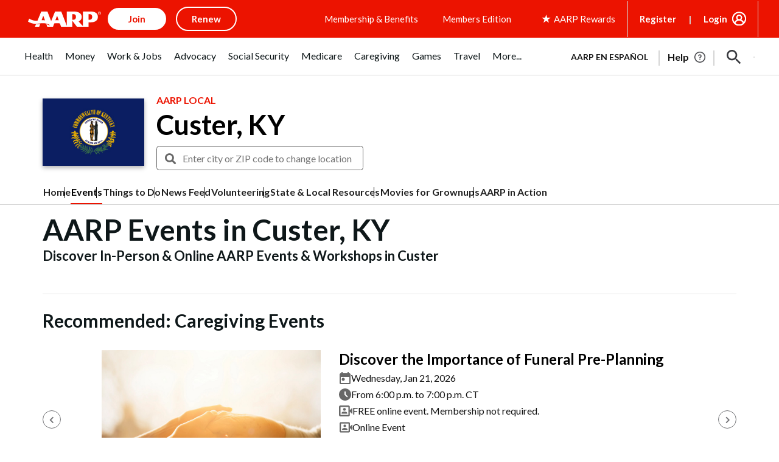

--- FILE ---
content_type: text/html; charset=utf-8
request_url: https://www.google.com/recaptcha/api2/aframe
body_size: 269
content:
<!DOCTYPE HTML><html><head><meta http-equiv="content-type" content="text/html; charset=UTF-8"></head><body><script nonce="-nFQcGG_CpLWwgjJF3PQ4w">/** Anti-fraud and anti-abuse applications only. See google.com/recaptcha */ try{var clients={'sodar':'https://pagead2.googlesyndication.com/pagead/sodar?'};window.addEventListener("message",function(a){try{if(a.source===window.parent){var b=JSON.parse(a.data);var c=clients[b['id']];if(c){var d=document.createElement('img');d.src=c+b['params']+'&rc='+(localStorage.getItem("rc::a")?sessionStorage.getItem("rc::b"):"");window.document.body.appendChild(d);sessionStorage.setItem("rc::e",parseInt(sessionStorage.getItem("rc::e")||0)+1);localStorage.setItem("rc::h",'1768729883597');}}}catch(b){}});window.parent.postMessage("_grecaptcha_ready", "*");}catch(b){}</script></body></html>